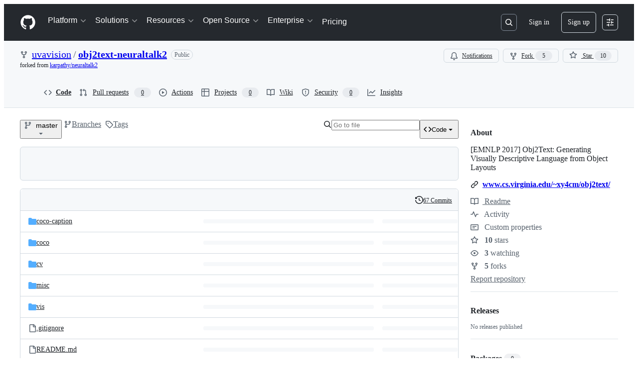

--- FILE ---
content_type: application/javascript
request_url: https://github.githubassets.com/assets/90787-9c76db2bc97d.js
body_size: 2642
content:
"use strict";(globalThis.webpackChunk_github_ui_github_ui=globalThis.webpackChunk_github_ui_github_ui||[]).push([[90787],{69655:(e,t,i)=>{i.d(t,{_:()=>l,d:()=>SearchIndex});var s=i(50467),r=i(82075),n=i(82518);let{getItem:h,setItem:a,removeItem:o}=(0,r.A)("localStorage",{throwQuotaErrorsOnSet:!0}),l={Branch:"branch",Tag:"tag"};let SearchIndex=class SearchIndex{render(){this.selector.render()}async fetchData(){try{if(!this.isLoading||this.fetchInProgress)return;if(!this.bootstrapFromLocalStorage()){this.fetchInProgress=!0,this.fetchFailed=!1;let e=await fetch(`${this.refEndpoint}?type=${this.refType}`,{headers:{Accept:"application/json"}});await this.processResponse(e)}this.isLoading=!1,this.fetchInProgress=!1,this.render()}catch{this.fetchInProgress=!1,this.fetchFailed=!0}}async processResponse(e){if(this.emitStats(e),!e.ok){this.fetchFailed=!0;return}let t=e.clone(),i=await e.json();this.knownItems=i.refs,this.cacheKey=i.cacheKey,this.flushToLocalStorage(await t.text())}emitStats(e){if(!e.ok)return void(0,n.iv)({incrementKey:"REF_SELECTOR_BOOT_FAILED"},!0);switch(e.status){case 200:(0,n.iv)({incrementKey:"REF_SELECTOR_BOOTED_FROM_UNCACHED_HTTP"});break;case 304:(0,n.iv)({incrementKey:"REF_SELECTOR_BOOTED_FROM_HTTP_CACHE"});break;default:(0,n.iv)({incrementKey:"REF_SELECTOR_UNEXPECTED_RESPONSE"})}}search(e){let t;if(this.searchTerm=e,""===e){this.currentSearchResult=this.knownItems;return}let i=[],s=[];for(let r of(this.exactMatchFound=!1,this.knownItems))if(!((t=r.indexOf(e))<0)){if(0===t){e===r?(s.unshift(r),this.exactMatchFound=!0):s.push(r);continue}i.push(r)}this.currentSearchResult=[...s,...i]}bootstrapFromLocalStorage(){let e=h(this.localStorageKey);if(!e)return!1;let t=JSON.parse(e);return t.cacheKey===this.cacheKey&&"refs"in t?(this.knownItems=t.refs,this.isLoading=!1,(0,n.iv)({incrementKey:"REF_SELECTOR_BOOTED_FROM_LOCALSTORAGE"}),!0):(o(this.localStorageKey),!1)}async flushToLocalStorage(e){try{a(this.localStorageKey,e)}catch(t){if(t.message.toLowerCase().includes("quota")){this.clearSiblingLocalStorage(),(0,n.iv)({incrementKey:"REF_SELECTOR_LOCALSTORAGE_OVERFLOWED"});try{a(this.localStorageKey,e)}catch(e){e.message.toLowerCase().includes("quota")&&(0,n.iv)({incrementKey:"REF_SELECTOR_LOCALSTORAGE_GAVE_UP"})}}else throw t}}clearSiblingLocalStorage(){for(let e of Object.keys(localStorage))e.startsWith(SearchIndex.LocalStoragePrefix)&&o(e)}clearLocalStorage(){o(this.localStorageKey)}get localStorageKey(){return`${SearchIndex.LocalStoragePrefix}:${this.nameWithOwner}:${this.refType}`}constructor(e,t,i,r,n){(0,s._)(this,"refType",void 0),(0,s._)(this,"selector",void 0),(0,s._)(this,"knownItems",[]),(0,s._)(this,"currentSearchResult",[]),(0,s._)(this,"exactMatchFound",!1),(0,s._)(this,"searchTerm",""),(0,s._)(this,"refEndpoint",void 0),(0,s._)(this,"cacheKey",void 0),(0,s._)(this,"nameWithOwner",void 0),(0,s._)(this,"isLoading",!0),(0,s._)(this,"fetchInProgress",!1),(0,s._)(this,"fetchFailed",!1),this.refType=e,this.selector=t,this.refEndpoint=i,this.cacheKey=r,this.nameWithOwner=n}};(0,s._)(SearchIndex,"LocalStoragePrefix","ref-selector")},90787:(e,t,i)=>{var s=i(50467),r=i(31635),n=i(69655),h=i(78134),a=i(39595),o=i(80590);let l=class RefSelectorElement extends HTMLElement{connectedCallback(){window.addEventListener("resize",this.windowResized),this.refType="branch"===this.getRequiredAttr("type")?n._.Branch:n._.Tag;let e=this.getAttribute("current-committish");this.currentCommittish=e?atob(e):null,this.input=this.hasAttribute("initial-filter")&&this.currentCommittish||"",this.defaultBranch=atob(this.getRequiredAttr("default-branch")),this.nameWithOwner=atob(this.getRequiredAttr("name-with-owner")),this.canCreate=this.hasAttribute("can-create"),this.prefetchOnMouseover=this.hasAttribute("prefetch-on-mouseover");let t=this.getRequiredAttr("query-endpoint"),i=this.getRequiredAttr("cache-key");this.index=new n.d(this.refType,this,t,i,this.nameWithOwner),this.updateViewportSize(),this.setupFetchListeners()}disconnectedCallback(){this.resizeAnimationRequest&&cancelAnimationFrame(this.resizeAnimationRequest),window.removeEventListener("resize",this.windowResized)}updateViewportSize(){this.isMobileViewport=window.innerWidth<544,this.windowHeight=window.innerHeight}inputEntered(e){this.input=e.detail,this.render()}tabSelected(){this.index.fetchData()}renderTemplate(e,t){return new h.i4(e,t,h.xr)}renderRow(e){let t=this.index.currentSearchResult[e];if(!t&&e>=this.listLength)return document.createElement("span");if(this.index.fetchFailed)return this.renderTemplate(this.fetchFailedTemplate,{index:e,refName:this.input});if(!t){let t=this.input===this.currentCommittish;return this.isCurrentVisible||(this.isCurrentVisible=t),this.renderTemplate(this.noMatchTemplate,{index:e,isCurrent:t,refName:this.input})}let i=this.input.length>0,s=t===this.currentCommittish;this.isCurrentVisible||(this.isCurrentVisible=s);let r=this.renderTemplate(this.itemTemplate,{refName:t,index:e,isFilteringClass:i?"is-filtering":"",urlEncodedRefName:this.urlEncodeRef(t),isCurrent:s,isNotDefault:t!==this.defaultBranch});if(i){let e=r.querySelector("span");e.textContent="";let i=t.split(this.input),s=i.length-1;for(let t=0;t<i.length;t++){let r=i[t];if(e.appendChild(document.createTextNode(r)),t<s){let t=document.createElement("b");t.textContent=this.input,e.appendChild(t)}}}return r}urlEncodeRef(e){return encodeURIComponent(e).replaceAll("%2F","/").replaceAll("%3A",":").replaceAll("%2B","+")}render(){if(this.currentSelectionIndex=null,!this.index.isLoading){if(!this.virtualizedList){this.index.search(this.input),this.setupVirtualizedList();return}this.listContainer.scrollTop=0,this.index.search(this.input),this.virtualizedList.setRowCount(this.listLength)}}get listHeight(){return this.isMobileViewport?.3*this.windowHeight:330}get listLength(){let e=this.index.currentSearchResult.length;return this.showCreateRow?e+1:e||1}get showCreateRow(){return!this.index.fetchFailed&&!this.index.exactMatchFound&&""!==this.input&&this.canCreate}getRequiredAttr(e,t=this){let i=t.getAttribute(e);if(!i)throw Error(`Missing attribute for ${t}: ${e}`);return i}setupFetchListeners(){let e=this.closest("details"),t=!1,i=()=>{t||(this.index.fetchData(),t=!0)};if(!e||e.open)return void i();e.addEventListener("toggle",i,{once:!0}),this.prefetchOnMouseover&&e.addEventListener("mouseover",i,{once:!0}),this.addEventListener("keydown",this.keydown),this.addEventListener("change",this.updateCurrent);let s=e.querySelector("input[data-ref-filter]");s&&(s.addEventListener("input",()=>{this.input=s.value,this.render()}),s.addEventListener("keydown",t=>{if("ArrowDown"!==t.key&&("Tab"!==t.key||t.shiftKey)){if("Enter"===t.key){let i=this.index.currentSearchResult.indexOf(this.input);if(-1===i)if(!this.showCreateRow)return;else i=this.listLength-1;e.querySelector(`[data-index="${i}"]`).click(),t.preventDefault()}}else t.preventDefault(),t.stopPropagation(),this.focusFirstListMember()}))}focusFirstListMember(){this.virtualizedList&&(this.currentSelectionIndex=0,this.focusItemAtIndex(this.currentSelectionIndex))}updateCurrent(e){e.target instanceof HTMLInputElement&&e.target.checked&&e.target.value&&(this.currentCommittish=e.target.value)}keydown(e){if(null!==this.currentSelectionIndex){if("Enter"===e.key){let t=document.activeElement;if(!t)return;t.click(),e.preventDefault();return}if("Tab"!==e.key&&"Escape"!==e.key)switch(e.preventDefault(),e.stopPropagation(),e.key){case"ArrowUp":this.currentSelectionIndex--,this.currentSelectionIndex<0&&(this.currentSelectionIndex=this.listLength-1),this.focusItemAtIndex(this.currentSelectionIndex);break;case"Home":this.currentSelectionIndex=0,this.focusItemAtIndex(this.currentSelectionIndex);break;case"End":this.currentSelectionIndex=this.listLength-1,this.focusItemAtIndex(this.currentSelectionIndex);break;case"ArrowDown":this.currentSelectionIndex++,this.currentSelectionIndex>this.listLength-1&&(this.currentSelectionIndex=0),this.focusItemAtIndex(this.currentSelectionIndex)}}}focusItemAtIndex(e){this.virtualizedList.scrollToIndex(e,"center"),setTimeout(()=>{let t=this.listContainer.querySelector(`[data-index="${e}"]`);t&&t.focus()},20)}setupVirtualizedList(){this.listContainer.textContent="",this.listContainer.style.maxHeight=`${this.listHeight}px`,this.virtualizedList=new o.A(this.listContainer,{height:this.listHeight,rowCount:this.listLength,renderRow:this.renderRow.bind(this),rowHeight:e=>{let t=this.isMobileViewport?54:33;return this.showCreateRow&&e===this.listLength-1?51:t},onRowsRendered:()=>{this.hiddenCurrentElement&&(this.listContainer.removeChild(this.hiddenCurrentElement),delete this.hiddenCurrentElement),this.isCurrentVisible?this.isCurrentVisible=!1:this.hiddenCurrentItemTemplate&&(this.hiddenCurrentElement=document.createElement("div"),this.hiddenCurrentElement?.appendChild(this.renderTemplate(this.hiddenCurrentItemTemplate,{refName:this.currentCommittish})),this.listContainer.appendChild(this.hiddenCurrentElement))},initialIndex:0,overscanCount:6}),this.virtualizedList.resize.bind(this.virtualizedList)}constructor(...e){super(...e),(0,s._)(this,"isCurrentVisible",!1),(0,s._)(this,"hiddenCurrentElement",void 0),(0,s._)(this,"currentSelectionIndex",null),(0,s._)(this,"resizeAnimationRequest",void 0),(0,s._)(this,"handleWindowResize",()=>{if(!this.virtualizedList)return;let e=this.isMobileViewport,t=this.windowHeight;this.updateViewportSize();let i=e!==this.isMobileViewport,s=t!==this.windowHeight;if(i){this.virtualizedList.destroy(),this.setupVirtualizedList();return}this.isMobileViewport&&s&&(this.listContainer.style.maxHeight=`${this.listHeight}px`,this.virtualizedList.resize(this.listHeight))}),(0,s._)(this,"windowResized",()=>{this.resizeAnimationRequest&&cancelAnimationFrame(this.resizeAnimationRequest),this.resizeAnimationRequest=requestAnimationFrame(this.handleWindowResize)})}};(0,r.Cg)([a.aC],l.prototype,"listContainer",void 0),(0,r.Cg)([a.aC],l.prototype,"itemTemplate",void 0),(0,r.Cg)([a.aC],l.prototype,"noMatchTemplate",void 0),(0,r.Cg)([a.aC],l.prototype,"fetchFailedTemplate",void 0),(0,r.Cg)([a.aC],l.prototype,"hiddenCurrentItemTemplate",void 0),l=(0,r.Cg)([a.p_],l)}}]);
//# sourceMappingURL=90787-42b609d35026.js.map